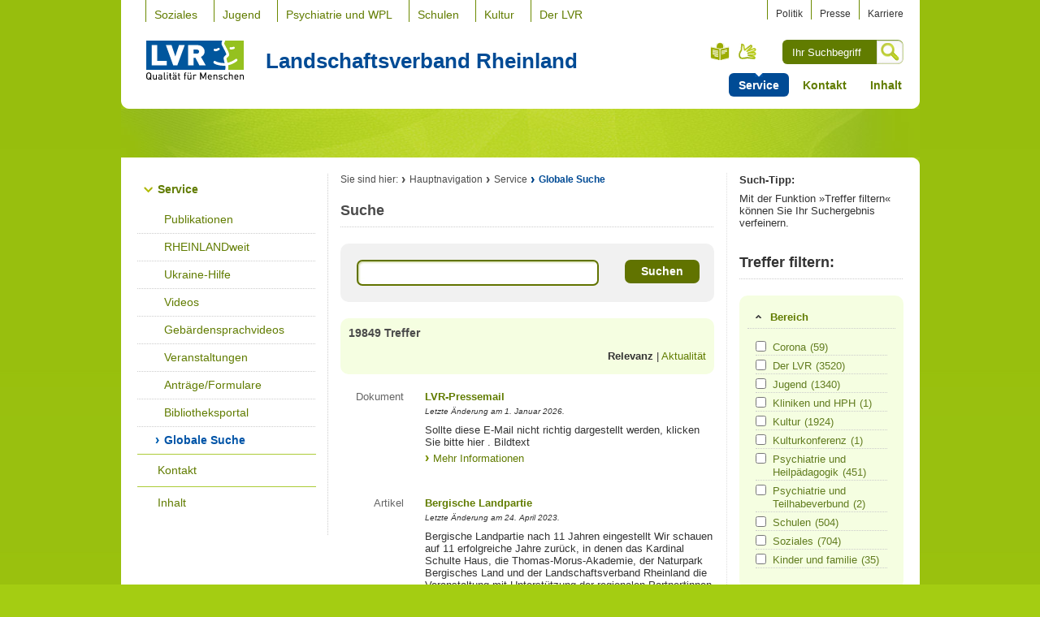

--- FILE ---
content_type: text/html;charset=UTF-8
request_url: https://lvr.de/de/nav_main/metanavigation_5/nav_meta/service/globalesuche/globalsearch.jsp;jsessionid=B356C4217906BD3280C38210B2C1CFCD?q=%23all
body_size: 54350
content:
<!DOCTYPE html>
<!-- NOINDEX -->
	<!-- hier beginnt der Bereich, der durch Exalead NICHT durchsucht werden soll -->
<html xmlns="http://www.w3.org/1999/xhtml" xml:lang="de" lang="de">
	<head>
		<title>Suche | Der LVR</title>
		<meta http-equiv="Content-Type" content="text/html;charset=UTF-8" />
		<meta name="viewport" content="width=device-width, initial-scale=1, shrink-to-fit=no">
		<meta name="LVR_Section" content="Der LVR" />
		<meta name="LVR_Category" content="Artikel" />
		<meta name="Description" content="Suchseite des LVRs" />
		<meta name="Keywords" content="Suche" />
		<meta name="Changed" content="2016/09/05 09:07:54" />
		<meta name="TimeStamp" content="14.01.2026, 05:06:50" />
		<meta name="Author" content="" />
		<meta name="Robots" content="all, noodp" />
		<link rel="stylesheet" type="text/css" media="screen, projection" href="/media/mastervorlagen/css/screen.css" />
		<link rel="stylesheet" type="text/css" href="../../../../../../media/mastervorlagen/css/cookies.css" media="screen" />
		<link rel="alternate stylesheet" href="/media/mastervorlagen/css/font_normal.css" title="normale Schrift" type="text/css" media="screen, projection" />
        <link rel="alternate stylesheet" href="/media/mastervorlagen/css/font_big.css" title="große Schrift" type="text/css" media="screen, projection" />
        <link rel="alternate stylesheet" href="/media/mastervorlagen/css/font_huge.css" title="sehr große Schrift" type="text/css" media="screen, projection" />
        <link rel="stylesheet" type="text/css" href="/media/mastervorlagen/css/print.css" media="print" />
		<link rel="shortcut icon" type="image/x-icon" href="../../../../../../media/mastervorlagen/img/favicon.ico">
		<script type="text/javascript" src="/media/mastervorlagen/js/__basic_behaviour.js"></script>
		

















































 
 




<link href="https://code.jquery.com/ui/1.11.4/themes/smoothness/jquery-ui.css" rel="stylesheet">
      	<script src="https://code.jquery.com/jquery-1.12.0.min.js"></script>
      	<script src="https://code.jquery.com/ui/1.11.4/jquery-ui.min.js"></script>
		<link rel="stylesheet" href="../../../../../../media/mastervorlagen/css/exalead.css">
		<link rel="stylesheet" type="text/css" href="../../../../../../media/mastervorlagen/font_awesome_4.4.0/css_3/font-awesome.css" />
		<script>
		$.ui.autocomplete.prototype._resizeMenu = function () {
	  		var ul = this.menu.element;
	  		ul.outerWidth(this.element.outerWidth());
		}	
		$(function() {		
				$.extend($.ui.autocomplete.prototype.options, {
				open: function(event, ui) {
				$(this).autocomplete("widget").css({
		            "width": "295px !important",
		            "font": "13.3333px Arial !important",
					"text-align": "left !important"
		        });				
		        }
				});
			    $("input.suchtext").autocomplete({
			        source: function(request, response) {
			            $.ajax({
			                url: "suggest.jsp",
			                dataType: "json",
			                data: {
			                q : request.term
			            	},
			                success: function( data ) {
			                    response(data);
			                }
			            });
			        },
			        select: function(event, ui) {
			    	$(this).val(ui.item.value);
			    	$(this).closest( "form" ).submit();
			    	}
			    });
			$('.exaCheckbox').on('change',function(){
		     window.location.href = $(this).parent().find('a').attr('href');
            });
            $('.exaButton').on('click',function(){
		     window.location.href = $(this).val();
            });
            $( ".exaLink" ).hover(
			  function() {
			    $( this ).find('span').first().css( "text-decoration", "underline" );
			  }, function() {
			    $( this ).find('span').first().css( "text-decoration", "none" );
			  }
			);
			$( ".accordion" ).accordion({
		      collapsible: true,
		      heightStyle: "content",
		      icons: { "header": "fa fa-ui fa-chevron-right", "activeHeader": "fa fa-ui fa-chevron-down" },
		    });
		    $(".checked").parent().parent().addClass("active");
		    $(".active").parent().accordion("option", {active: $(this).index()});
		    $('.ui-accordion-content').each( function() {
			   var num = $(this).children('label').length;
			   if (num == 0) {
			   $(this).parent().remove();
			   }
			});
			});
		</script>
			<script src="https://cloud.ccm19.de/app.js?apiKey=a5c6b140b8918be96bfa66acfb4a4d3dc6f8cb0e61841db8&amp;domain=686670d1a208a95e5306b1a2" referrerpolicy="origin"></script>
	</head>
	<body class="nav-col-subcol">
		<div id="wrapper">
            <p class="skip"><a href="#main">Zum Inhalt springen</a></p>
			<!-- Beginn Header -->
<div id="branding">
	<span class="b-l"></span>
	<span class="b-r"></span>
	<div class="branding-module-1">
<div id="nav-global">
   	<h6>Navigation</h6>
   	<ul><li><a  href="https://www.lvr.de/de/nav_main/soziales_1/lp_soziales_neu.jsp">Soziales</a></li>
<li><a  href="https://www.lvr.de/de/nav_main/jugend_2/lpjugend.jsp">Jugend</a></li>
<li><a  href="https://www.lvr.de/de/nav_main/kliniken/lpkliniken2.jsp">Psychiatrie und WPL</a></li>
<li><a  href="https://www.lvr.de/de/nav_main/schulen/schulen_2.jsp">Schulen</a></li>
<li><a  href="https://www.lvr.de/de/nav_main/kultur/kultur.jsp">Kultur</a></li>
<li><a  href="https://www.lvr.de/de/nav_main/derlvr/lpderlvr.jsp">Der LVR</a></li>
</ul>
</div><!-- #nav-section -->
		<div id="personal-nav">
			<h6>Ergänzende Links</h6>
			<ul>
				<li>
<a href="../../../../derlvr/politik_1/politik_3.jsp" title="zur politischen Vertretung des LVR" >Politik</a></li>
				<li>
<a href="../../../../derlvr/presse_1/presse_1.jsp" title="zum Pressebereich" >Presse</a></li>
				<li>
<a href="https://karriere.lvr.de/" title="mehr zum Thema 'Karriere beim LVR'" >Karriere</a></li>
			</ul>
		</div>
	</div>
	<div class="branding-module-2">
		<div id="logo">
				<a title="Startseite" href="../../../../index.jsp">
			<img  src="../../../../../../media/mastervorlagen/img/logo.svg" alt="Logo des LVR mit dem Text &bdquo;Qualit&auml;t f&uuml;r Menschen&ldquo;" width="120" height="49"/>
				</a>
			<a href="https://www.lvr.de/de/nav_main/metanavigation_5/nav_meta/service/downloadlink_liste.jsp"><em id="pageTitle">Landschaftsverband Rheinland</em><span></span></a>
		</div>
		<div id="language-chooser">
			<h6>Auswahl der Sprachversion</h6>
			<ul>
				<li id="leichteSprache"><a title="Leichte Sprache" href="https://leichtesprache.lvr.de">Leichte Sprache</a></li>
				<li class="current" id="lang-g"><a href="../gebaerdensprachvideos/index.jsp" title="Gebärdensprach-Videos">Gebärdensprache</a></li>
			</ul>
		</div>
		<div id="search">
			<form method="post" action="do_search.jsp" accept-charset="UTF-8">
				<div>
					<fieldset>
						<label class="aural" for="suche">Suche</label>
						<input type="text" id="suche" name="q" placeholder="Ihr Suchbegriff"/>
						<input type="hidden" name="clear" value="true" />
					</fieldset>
					<input class="button" type="image" src="https://www.lvr.de/media/mastervorlagen/img/icons/lupe.jpg" alt="Suche" title="Suche"/>
				</div>
			</form>
		</div>
	</div>
	<div class="branding-module-3">
   	<ul><li ><strong>Service</strong></li><li><a  href="https://www.lvr.de/de/nav_main/metanavigation_5/nav_meta/kontakt/kontakt_5.jsp">Kontakt</a></li>
<li><a  href="https://www.lvr.de/de/nav_main/metanavigation_5/nav_meta/sitemap/sitemap_gesamt.jsp">Inhalt</a></li>
</ul>
	</div>
</div>
			<div id="wrapper-2">
<div id="nav-section">
   	<h6>Bereichs-Navigation</h6>
   	<ul></ul>
</div><!-- #nav-section -->
				<div id="content">
                    <span class="t-r"></span>
    				<div id="nav">
<h6>Sub-Navigation</h6>
<ul>		
	<li class="open"><a  href="../downloadlink_liste.jsp">Service</a>
				<ul>
	<li><a  href="../publikationen_4/suche_publikationen.jsp">Publikationen</a>
				</li>
	<li><a  href="../rheinlandweit/rheinlandweit_1.jsp">RHEINLANDweit</a>
				</li>
	<li><a  href="../ukraine_hilfe/ukraine_hilfe.jsp">Ukraine-Hilfe</a>
				</li>
	<li><a  href="../video/video_1.jsp">Videos</a>
				</li>
	<li><a  href="../gebaerdensprachvideos/index.jsp">Gebärdensprachvideos</a>
				</li>
	<li><a  href="../veranstaltungen_1/veranstaltungen_im_lvr.jsp">Veranstaltungen</a>
				</li>
	<li><a  href="../antraegeformulare/suche_formulare.jsp">Anträge/Formulare</a>
				</li>
	<li><a  href="../bibliotheksportal_4/bibliotheksportal_5.jsp">Bibliotheksportal</a>
				</li>		
					<li ><strong>Globale Suche</strong>
				</li></ul></li>
	<li><a  href="../../kontakt/kontakt_5.jsp">Kontakt</a>
				</li>
	<li><a  href="../../sitemap/sitemap_gesamt.jsp">Inhalt</a>
				</li></ul>
</div><!-- #nav-section -->

					<div id="main-group">
						<div id="main">		
<!-- start Breadcrumb -->
<div id="breadcrumb" class="rs_skip">
	<h6>Sie sind hier:</h6>
	<ul>
						<li><a href="../../../../index.jsp" >Hauptnavigation</a></li>
						<li><a href="../downloadlink_liste.jsp" >Service</a></li>
						<li><strong>Globale Suche</strong></li>

	</ul>
</div>
<!-- end Breadcrumb -->
                            <div class="text">
								<div class="headline"><h1>Suche</h1></div>
<!-- NOINDEX -->
<div class="search-form global-search-form">
	
	<form id="searchform" class="default-form suchformular" name="searchform" action="do_search.jsp" method="post" accept-charset="UTF-8">
		<fieldset>
			<div class="form-row" style="margin: 0px;padding-bottom: 0px;">
				<label for="lorem-1">Suche:</label>
				<input id="lorem-1" class="text suchtext" type="text" name="q" value="" />
				<input id="sortierung" type="hidden" name="s" value="" />
				<button id="submitbutton" type="submit"><span>Suchen</span></button>
			</div>
		</fieldset>
	</form>
</div>
<div class="search-resultlist global-search-resultlist">
	<div class="s-results-info">
			<h3>19849 Treffer</h3>
			<div style="margin-top: 1.0em; margin-bottom: 0.75em; padding-bottom: 0px; line-height: 2em; background-color: transparent;"></div>
				<script>
					window.addEventListener('load', function () {
						if (typeof _paq !== 'undefined') {		    
							_paq.push(['trackSiteSearch', '', '', 19849 ]);
						}	
					});
				</script>					
				<p class="s-results-num" style="width:100%;">
				<span style="float:right;"><strong>Relevanz</strong> | <a class="exaSort" href="do_search.jsp;jsessionid=FF7E7865470105F3F1D22E5A9B9B4093?q=&s=document_lastmodifieddate">Aktualität</a></span></p>
    			</div>
		<div class="search-results">
			<ol>
					<li>
	     					<div class="s-type">
	     					<p>Dokument</p>
	     					</div>
						<h4>
						<a href="https://www.lvr.de/de_1/nav_main/derlvr/presse_1/pressemeldungen/press_report_archiv_188254.html"><strong>LVR-Pressemail</strong></a>
						<em style="font-size:75%;margin-top: 0.5em;margin-bottom: 0.5em;">Letzte Änderung am 1. Januar 2026.</em></h4>
    				<p style="margin-bottom: 0px;"> Sollte diese E-Mail nicht richtig dargestellt werden, klicken Sie bitte hier . Bildtext<em class="more"><a href="https://www.lvr.de/de_1/nav_main/derlvr/presse_1/pressemeldungen/press_report_archiv_188254.html">Mehr Informationen</a></em>
					</p>
					</li>
					<li>
	     					<div class="s-type">
	     					<p>Artikel</p>
	     					</div>
						<h4>
						<a href="https://www.lvr.de/de/nav_main/kultur/kulturlandschaft/aktuelles_13/bergischelandpartie_1/bergischelandpartie.jsp"><strong> Bergische Landpartie</strong></a>
						<em style="font-size:75%;margin-top: 0.5em;margin-bottom: 0.5em;">Letzte Änderung am 24. April 2023.</em></h4>
    				<p style="margin-bottom: 0px;"> Bergische Landpartie nach 11 Jahren eingestellt Wir schauen auf 11 erfolgreiche Jahre zurück, in denen das Kardinal Schulte Haus, die Thomas-Morus-Akademie, der Naturpark Bergisches Land und der Landschaftsverband Rheinland die Veranstaltung mit Unterstützung der regionalen Partner*innen durchgeführt haben.<em class="more"><a href="https://www.lvr.de/de/nav_main/kultur/kulturlandschaft/aktuelles_13/bergischelandpartie_1/bergischelandpartie.jsp">Mehr Informationen</a></em>
					</p>
					</li>
					<li>
	     					<div class="s-type">
	     					<p>Dokument</p>
	     					</div>
						<h4>
						<a href="https://www.lvr.de/de_1/nav_main/derlvr/presse_1/pressemeldungen/press_report_298458.html"><strong>LVR-Pressemail</strong></a>
						<em style="font-size:75%;margin-top: 0.5em;margin-bottom: 0.5em;">Letzte Änderung am 1. Januar 2026.</em></h4>
    				<p style="margin-bottom: 0px;"> Sollte diese E-Mail nicht richtig dargestellt werden, klicken Sie bitte hier . Bildtext<em class="more"><a href="https://www.lvr.de/de_1/nav_main/derlvr/presse_1/pressemeldungen/press_report_298458.html">Mehr Informationen</a></em>
					</p>
					</li>
					<li>
	     					<div class="s-type">
	     					<p>Publikation</p>
	     					<img src="https://publi.lvr.de/publi/Bilder/765-Ratgeber-Cover-Online-Version.jpg" width="76" style="width: 76px; height: auto; border: 1px solid #eee;" alt="Vorschaubild des Suchergebnisses." /></div>
						<h4>
						<a href="https://www.lvr.de/de/nav_main/metanavigation_5/nav_meta/service/publikationen_4/detailseite_publikationen_765.jsp"><strong> Ratgeber für Opfer von Gewalttaten -</strong></a>
						<em style="font-size:75%;margin-top: 0.5em;margin-bottom: 0.5em;">Stand: Mai 2019</em></h4>
    				<p style="margin-bottom: 0px;"> Ratgeber für Opfer von Gewalttaten<em class="more"><a href="https://www.lvr.de/de/nav_main/metanavigation_5/nav_meta/service/publikationen_4/detailseite_publikationen_765.jsp">Mehr Informationen</a></em>
					</p>
					</li>
					<li>
	     					<div class="s-type">
	     					<p>Pressemeldung</p>
	     					</div>
						<h4>
						<a href="https://www.lvr.de/de/nav_main/derlvr/presse_1/pressemeldungen/press_report_archiv_1408.jsp"><strong>Ehrensache. Männer und Frauen aus dem rheinischen Adel im Ersten Weltkrieg </strong></a>
						<em style="font-size:75%;margin-top: 0.5em;margin-bottom: 0.5em;">Erscheinungsdatum: 15.10.2014</em></h4>
    				<p style="margin-bottom: 0px;">Zurück zur Übersicht Ehrensache.<em class="more"><a href="https://www.lvr.de/de/nav_main/derlvr/presse_1/pressemeldungen/press_report_archiv_1408.jsp">Mehr Informationen</a></em>
					</p>
					</li>
					<li>
	     					<div class="s-type">
	     					<p>Dokument</p>
	     					</div>
						<h4>
						<a href="https://www.lvr.de/de_1/nav_main/derlvr/presse_1/pressemeldungen/press_report_345600.html"><strong>LVR-Pressemail</strong></a>
						<em style="font-size:75%;margin-top: 0.5em;margin-bottom: 0.5em;">Letzte Änderung am 28. August 2025.</em></h4>
    				<p style="margin-bottom: 0px;"> Schenkung einer historischen Tonbildschau an das zukünftige LVR-Museum Sollte diese E-Mail nicht richtig dargestellt werden, klicken Sie hier.<em class="more"><a href="https://www.lvr.de/de_1/nav_main/derlvr/presse_1/pressemeldungen/press_report_345600.html">Mehr Informationen</a></em>
					</p>
					</li>
					<li>
	     					<div class="s-type">
	     					<p>Pressemeldung</p>
	     					</div>
						<h4>
						<a href="https://www.lvr.de/de/nav_main/derlvr/presse_1/pressemeldungen/press_report_archiv_248962.jsp"><strong>Aussterbende Wörter im Rheinland: Vogelscheuche </strong></a>
						<em style="font-size:75%;margin-top: 0.5em;margin-bottom: 0.5em;">Erscheinungsdatum: 31.08.2020</em></h4>
    				<p style="margin-bottom: 0px;">Zurück zur Übersicht Aussterbende Wörter im Rheinland: Vogelscheuche<em class="more"><a href="https://www.lvr.de/de/nav_main/derlvr/presse_1/pressemeldungen/press_report_archiv_248962.jsp">Mehr Informationen</a></em>
					</p>
					</li>
					<li>
	    					<div class="s-type">
							<a target="_blank" href="https://www.lvr.de/media/wwwlvrde/jugend/jugendmter/koordinationsstellekinderarmut/dokumente_80/broschuere_koordinationsstelle_kinderarmut_2019_onlinefassung/24.0330_Flyer_TEILHABE_SICHERN_AUCH_WIR.pdf">
							<img src="../../../../../../media/mastervorlagen/img/icons/PDF_52x63.png"/></a>
							</div>
						<h4>
     					<a href="https://www.lvr.de/media/wwwlvrde/jugend/jugendmter/koordinationsstellekinderarmut/dokumente_80/broschuere_koordinationsstelle_kinderarmut_2019_onlinefassung/24.0330_Flyer_TEILHABE_SICHERN_AUCH_WIR.pdf">Teilhabe sichern auch wir! Basiswissen für Fachkräfte zu Armut bei Kindern und Jugendlichen Acrobat Accessibility Report</a>
						<em style="font-size:75%;margin-top: 0.5em;margin-bottom: 0.5em;">Letzte Änderung: 26. April 2024, (PDF), 232,1 kB)</em>
     					</h4>
     				<p style="margin-bottom: 0px;">LVR-LANDESJUGENDAMT RHEINLAND  TSEICILHHEARBNEAUCH WIR!<em class="more"><a href="https://www.lvr.de/media/wwwlvrde/jugend/jugendmter/koordinationsstellekinderarmut/dokumente_80/broschuere_koordinationsstelle_kinderarmut_2019_onlinefassung/24.0330_Flyer_TEILHABE_SICHERN_AUCH_WIR.pdf">Mehr Informationen</a></em>
					</p>
					</li>
					<li>
	     					<div class="s-type">
	     					<p>Dokument</p>
	     					</div>
						<h4>
						<a href="https://www.lvr.de/de_1/nav_main/derlvr/presse_1/pressemeldungen/press_report_archiv_153934.html"><strong>LVR-Pressemail</strong></a>
						<em style="font-size:75%;margin-top: 0.5em;margin-bottom: 0.5em;">Letzte Änderung am 1. Januar 2026.</em></h4>
    				<p style="margin-bottom: 0px;"> Sollte diese E-Mail nicht richtig dargestellt werden, klicken Sie bitte hier . Bildtext<em class="more"><a href="https://www.lvr.de/de_1/nav_main/derlvr/presse_1/pressemeldungen/press_report_archiv_153934.html">Mehr Informationen</a></em>
					</p>
					</li>
					<li>
	    					<div class="s-type">
							<a target="_blank" href="https://www.lvr.de/media/pressemodul/img_soziales/106_beratung_vor_ort_1/106er-Beratung_Flyer_REK.pdf">
							<img src="../../../../../../media/mastervorlagen/img/icons/PDF_52x63.png"/></a>
							</div>
						<h4>
     					<a href="https://www.lvr.de/media/pressemodul/img_soziales/106_beratung_vor_ort_1/106er-Beratung_Flyer_REK.pdf">106er-Beratung_Flyer_REK.pdf</a>
						<em style="font-size:75%;margin-top: 0.5em;margin-bottom: 0.5em;">Letzte Änderung: 14. Januar 2026, (PDF), 709,2 kB)</em>
     					</h4>
     				<p style="margin-bottom: 0px;">LVR-Dezernat Soziales  LVR-Beratung vor Ort<em class="more"><a href="https://www.lvr.de/media/pressemodul/img_soziales/106_beratung_vor_ort_1/106er-Beratung_Flyer_REK.pdf">Mehr Informationen</a></em>
					</p>
					</li>
					</ol>
		</div>
		<div class="s-results-info">
			<p class="s-results-num" style="width:100%;">In Ergebnissen blättern:				
			<span>
				<strong>1</strong>
				<a class="exaLink" href="do_search.jsp;jsessionid=FF7E7865470105F3F1D22E5A9B9B4093?q=&s=&b=10">2</a>
   					<a class="exaLink" href="do_search.jsp;jsessionid=FF7E7865470105F3F1D22E5A9B9B4093?q=&s=&b=20">3</a>
   					<a class="exaLink" href="do_search.jsp;jsessionid=FF7E7865470105F3F1D22E5A9B9B4093?q=&s=&b=30">4</a>
   					<a class="exaLink" href="do_search.jsp;jsessionid=FF7E7865470105F3F1D22E5A9B9B4093?q=&s=&b=40">5</a>
   					<a class="exaLink" href="do_search.jsp;jsessionid=FF7E7865470105F3F1D22E5A9B9B4093?q=&s=&b=50">6</a>
   					<a class="exaLink" href="do_search.jsp;jsessionid=FF7E7865470105F3F1D22E5A9B9B4093?q=&s=&b=10">>></a>
				<a class="exaLink" href="do_search.jsp;jsessionid=FF7E7865470105F3F1D22E5A9B9B4093?q=&s=&b=19840">>|</a>
				</span>
			</p>
		</div>	
	</div><!-- .search-resultlist -->
<!-- INDEX -->
						</div><!-- .text -->
						</div><!-- #main -->
						</div><!-- #main-group -->
					<div id="sidebar">
                        <span class="t-r"></span>
						<div id="sidebar-inner">
                            <span class="t-r"></span>
<head>
  <script>
	window.ParsleyConfig = {
  	errorsWrapper: '<span class="pError"></span>',
 	errorTemplate: '<div style="height: inherit;margin-top: 0px;margin-left: 0px;" class="parsleyError"></div>'
	};
	</script>
  <link rel="stylesheet" type="text/css" href="../../../../../../media/mastervorlagen/css/kontakt_2/screen.css" />
  <script src="../../../../../../media/mastervorlagen/js/kontakt_1/parsleymin.js"></script>
  <script src="../../../../../../media/mastervorlagen/js/kontakt_1/de.js" type="text/javascript" charset="UTF-8"></script>
  <script src="../../../../../../media/mastervorlagen/js/kontakt_1/deextra.js" type="text/javascript"></script> 
</head>
<script>
	$("form[name*='addItem']").parsley();
</script>
<div class="box">
	<h4>Such-Tipp:</h4>
    <p>Mit der Funktion »Treffer filtern« können Sie Ihr Suchergebnis verfeinern.</p>
</div>
<div class="box s-filter">
<h3>Treffer filtern:</h3>
<div class="s-filter-section accordion">
	<h4 class="exaMarginalHeadline">Bereich</h4>
	<div class="exaMarginalItemWrapper">
	<label class="exaMarginalItem">
		<input class="checkbox exaCheckbox" type="checkbox" aria-label="Bereich Corona" />
        <a class="exaLink exaLinkMarginal noUnderline" href="do_search.jsp;jsessionid=FF7E7865470105F3F1D22E5A9B9B4093?q=&s=&r=f/lvr_section/corona"><span>Corona</span><span class="exaBadge">(59)</a>
    	</label>	
    <label class="exaMarginalItem">
		<input class="checkbox exaCheckbox" type="checkbox" aria-label="Bereich Der LVR" />
        <a class="exaLink exaLinkMarginal noUnderline" href="do_search.jsp;jsessionid=FF7E7865470105F3F1D22E5A9B9B4093?q=&s=&r=f/lvr_section/der lvr"><span>Der LVR</span><span class="exaBadge">(3520)</a>
    	</label>	
    <label class="exaMarginalItem">
		<input class="checkbox exaCheckbox" type="checkbox" aria-label="Bereich Jugend" />
        <a class="exaLink exaLinkMarginal noUnderline" href="do_search.jsp;jsessionid=FF7E7865470105F3F1D22E5A9B9B4093?q=&s=&r=f/lvr_section/jugend"><span>Jugend</span><span class="exaBadge">(1340)</a>
    	</label>	
    <label class="exaMarginalItem">
		<input class="checkbox exaCheckbox" type="checkbox" aria-label="Bereich Kliniken und HPH" />
        <a class="exaLink exaLinkMarginal noUnderline" href="do_search.jsp;jsessionid=FF7E7865470105F3F1D22E5A9B9B4093?q=&s=&r=f/lvr_section/kliniken und hph"><span>Kliniken und HPH</span><span class="exaBadge">(1)</a>
    	</label>	
    <label class="exaMarginalItem">
		<input class="checkbox exaCheckbox" type="checkbox" aria-label="Bereich Kultur" />
        <a class="exaLink exaLinkMarginal noUnderline" href="do_search.jsp;jsessionid=FF7E7865470105F3F1D22E5A9B9B4093?q=&s=&r=f/lvr_section/kultur"><span>Kultur</span><span class="exaBadge">(1924)</a>
    	</label>	
    <label class="exaMarginalItem">
		<input class="checkbox exaCheckbox" type="checkbox" aria-label="Bereich Kulturkonferenz" />
        <a class="exaLink exaLinkMarginal noUnderline" href="do_search.jsp;jsessionid=FF7E7865470105F3F1D22E5A9B9B4093?q=&s=&r=f/lvr_section/kulturkonferenz"><span>Kulturkonferenz</span><span class="exaBadge">(1)</a>
    	</label>	
    <label class="exaMarginalItem">
		<input class="checkbox exaCheckbox" type="checkbox" aria-label="Bereich Psychiatrie und Heilpädagogik" />
        <a class="exaLink exaLinkMarginal noUnderline" href="do_search.jsp;jsessionid=FF7E7865470105F3F1D22E5A9B9B4093?q=&s=&r=f/lvr_section/psychiatrie und heilpadagogik"><span>Psychiatrie und Heilpädagogik</span><span class="exaBadge">(451)</a>
    	</label>	
    <label class="exaMarginalItem">
		<input class="checkbox exaCheckbox" type="checkbox" aria-label="Bereich Psychiatrie und Teilhabeverbund" />
        <a class="exaLink exaLinkMarginal noUnderline" href="do_search.jsp;jsessionid=FF7E7865470105F3F1D22E5A9B9B4093?q=&s=&r=f/lvr_section/psychiatrie und teilhabeverbund"><span>Psychiatrie und Teilhabeverbund</span><span class="exaBadge">(2)</a>
    	</label>	
    <label class="exaMarginalItem">
		<input class="checkbox exaCheckbox" type="checkbox" aria-label="Bereich Schulen" />
        <a class="exaLink exaLinkMarginal noUnderline" href="do_search.jsp;jsessionid=FF7E7865470105F3F1D22E5A9B9B4093?q=&s=&r=f/lvr_section/schulen"><span>Schulen</span><span class="exaBadge">(504)</a>
    	</label>	
    <label class="exaMarginalItem">
		<input class="checkbox exaCheckbox" type="checkbox" aria-label="Bereich Soziales" />
        <a class="exaLink exaLinkMarginal noUnderline" href="do_search.jsp;jsessionid=FF7E7865470105F3F1D22E5A9B9B4093?q=&s=&r=f/lvr_section/soziales"><span>Soziales</span><span class="exaBadge">(704)</a>
    	</label>	
    <label class="exaMarginalItem">
		<input class="checkbox exaCheckbox" type="checkbox" aria-label="Bereich Kinder und familie" />
        <a class="exaLink exaLinkMarginal noUnderline" href="do_search.jsp;jsessionid=FF7E7865470105F3F1D22E5A9B9B4093?q=&s=&r=f/lvr_section/kinder und familie"><span>Kinder und familie</span><span class="exaBadge">(35)</a>
    	</label>	
    </div>
	</div>
<div class="s-filter-section accordion">
	<h4 class="exaMarginalHeadline">Jahr</h4>
	<div class="exaMarginalItemWrapper">
	<label class="exaMarginalItem">
		<input class="checkbox exaCheckbox" type="checkbox" aria-label="Jahr 2026" />
        <a class="exaLink exaLinkMarginal noUnderline" href="do_search.jsp;jsessionid=FF7E7865470105F3F1D22E5A9B9B4093?q=&s=&r=f/lastmodifieddate/2026"><span>2026</span><span class="exaBadge">(7697)</a>
    	</label>	
    <label class="exaMarginalItem">
		<input class="checkbox exaCheckbox" type="checkbox" aria-label="Jahr 2025" />
        <a class="exaLink exaLinkMarginal noUnderline" href="do_search.jsp;jsessionid=FF7E7865470105F3F1D22E5A9B9B4093?q=&s=&r=f/lastmodifieddate/2025"><span>2025</span><span class="exaBadge">(3047)</a>
    	</label>	
    <label class="exaMarginalItem">
		<input class="checkbox exaCheckbox" type="checkbox" aria-label="Jahr 2024" />
        <a class="exaLink exaLinkMarginal noUnderline" href="do_search.jsp;jsessionid=FF7E7865470105F3F1D22E5A9B9B4093?q=&s=&r=f/lastmodifieddate/2024"><span>2024</span><span class="exaBadge">(1405)</a>
    	</label>	
    <label class="exaMarginalItem">
		<input class="checkbox exaCheckbox" type="checkbox" aria-label="Jahr 2023" />
        <a class="exaLink exaLinkMarginal noUnderline" href="do_search.jsp;jsessionid=FF7E7865470105F3F1D22E5A9B9B4093?q=&s=&r=f/lastmodifieddate/2023"><span>2023</span><span class="exaBadge">(1667)</a>
    	</label>	
    <label class="exaMarginalItem">
		<input class="checkbox exaCheckbox" type="checkbox" aria-label="Jahr 2022" />
        <a class="exaLink exaLinkMarginal noUnderline" href="do_search.jsp;jsessionid=FF7E7865470105F3F1D22E5A9B9B4093?q=&s=&r=f/lastmodifieddate/2022"><span>2022</span><span class="exaBadge">(806)</a>
    	</label>	
    <label class="exaMarginalItem">
		<input class="checkbox exaCheckbox" type="checkbox" aria-label="Jahr 2021" />
        <a class="exaLink exaLinkMarginal noUnderline" href="do_search.jsp;jsessionid=FF7E7865470105F3F1D22E5A9B9B4093?q=&s=&r=f/lastmodifieddate/2021"><span>2021</span><span class="exaBadge">(1026)</a>
    	</label>	
    <label class="exaMarginalItem">
		<input class="checkbox exaCheckbox" type="checkbox" aria-label="Jahr 2020" />
        <a class="exaLink exaLinkMarginal noUnderline" href="do_search.jsp;jsessionid=FF7E7865470105F3F1D22E5A9B9B4093?q=&s=&r=f/lastmodifieddate/2020"><span>2020</span><span class="exaBadge">(947)</a>
    	</label>	
    <label class="exaMarginalItem">
		<input class="checkbox exaCheckbox" type="checkbox" aria-label="Jahr 2019" />
        <a class="exaLink exaLinkMarginal noUnderline" href="do_search.jsp;jsessionid=FF7E7865470105F3F1D22E5A9B9B4093?q=&s=&r=f/lastmodifieddate/2019"><span>2019</span><span class="exaBadge">(720)</a>
    	</label>	
    <label class="exaMarginalItem">
		<input class="checkbox exaCheckbox" type="checkbox" aria-label="Jahr 2018" />
        <a class="exaLink exaLinkMarginal noUnderline" href="do_search.jsp;jsessionid=FF7E7865470105F3F1D22E5A9B9B4093?q=&s=&r=f/lastmodifieddate/2018"><span>2018</span><span class="exaBadge">(616)</a>
    	</label>	
    <label class="exaMarginalItem">
		<input class="checkbox exaCheckbox" type="checkbox" aria-label="Jahr 2017" />
        <a class="exaLink exaLinkMarginal noUnderline" href="do_search.jsp;jsessionid=FF7E7865470105F3F1D22E5A9B9B4093?q=&s=&r=f/lastmodifieddate/2017"><span>2017</span><span class="exaBadge">(386)</a>
    	</label>	
    <label class="exaMarginalItem">
		<input class="checkbox exaCheckbox" type="checkbox" aria-label="Jahr 2016" />
        <a class="exaLink exaLinkMarginal noUnderline" href="do_search.jsp;jsessionid=FF7E7865470105F3F1D22E5A9B9B4093?q=&s=&r=f/lastmodifieddate/2016"><span>2016</span><span class="exaBadge">(683)</a>
    	</label>	
    <label class="exaMarginalItem">
		<input class="checkbox exaCheckbox" type="checkbox" aria-label="Jahr 2015" />
        <a class="exaLink exaLinkMarginal noUnderline" href="do_search.jsp;jsessionid=FF7E7865470105F3F1D22E5A9B9B4093?q=&s=&r=f/lastmodifieddate/2015"><span>2015</span><span class="exaBadge">(300)</a>
    	</label>	
    <label class="exaMarginalItem">
		<input class="checkbox exaCheckbox" type="checkbox" aria-label="Jahr 2014" />
        <a class="exaLink exaLinkMarginal noUnderline" href="do_search.jsp;jsessionid=FF7E7865470105F3F1D22E5A9B9B4093?q=&s=&r=f/lastmodifieddate/2014"><span>2014</span><span class="exaBadge">(223)</a>
    	</label>	
    <label class="exaMarginalItem">
		<input class="checkbox exaCheckbox" type="checkbox" aria-label="Jahr 2013" />
        <a class="exaLink exaLinkMarginal noUnderline" href="do_search.jsp;jsessionid=FF7E7865470105F3F1D22E5A9B9B4093?q=&s=&r=f/lastmodifieddate/2013"><span>2013</span><span class="exaBadge">(52)</a>
    	</label>	
    <label class="exaMarginalItem">
		<input class="checkbox exaCheckbox" type="checkbox" aria-label="Jahr 2012" />
        <a class="exaLink exaLinkMarginal noUnderline" href="do_search.jsp;jsessionid=FF7E7865470105F3F1D22E5A9B9B4093?q=&s=&r=f/lastmodifieddate/2012"><span>2012</span><span class="exaBadge">(26)</a>
    	</label>	
    <label class="exaMarginalItem">
		<input class="checkbox exaCheckbox" type="checkbox" aria-label="Jahr 2011" />
        <a class="exaLink exaLinkMarginal noUnderline" href="do_search.jsp;jsessionid=FF7E7865470105F3F1D22E5A9B9B4093?q=&s=&r=f/lastmodifieddate/2011"><span>2011</span><span class="exaBadge">(50)</a>
    	</label>	
    <label class="exaMarginalItem">
		<input class="checkbox exaCheckbox" type="checkbox" aria-label="Jahr 2010" />
        <a class="exaLink exaLinkMarginal noUnderline" href="do_search.jsp;jsessionid=FF7E7865470105F3F1D22E5A9B9B4093?q=&s=&r=f/lastmodifieddate/2010"><span>2010</span><span class="exaBadge">(25)</a>
    	</label>	
    <label class="exaMarginalItem">
		<input class="checkbox exaCheckbox" type="checkbox" aria-label="Jahr 2009" />
        <a class="exaLink exaLinkMarginal noUnderline" href="do_search.jsp;jsessionid=FF7E7865470105F3F1D22E5A9B9B4093?q=&s=&r=f/lastmodifieddate/2009"><span>2009</span><span class="exaBadge">(8)</a>
    	</label>	
    <label class="exaMarginalItem">
		<input class="checkbox exaCheckbox" type="checkbox" aria-label="Jahr 2008" />
        <a class="exaLink exaLinkMarginal noUnderline" href="do_search.jsp;jsessionid=FF7E7865470105F3F1D22E5A9B9B4093?q=&s=&r=f/lastmodifieddate/2008"><span>2008</span><span class="exaBadge">(6)</a>
    	</label>	
    <label class="exaMarginalItem">
		<input class="checkbox exaCheckbox" type="checkbox" aria-label="Jahr 2007" />
        <a class="exaLink exaLinkMarginal noUnderline" href="do_search.jsp;jsessionid=FF7E7865470105F3F1D22E5A9B9B4093?q=&s=&r=f/lastmodifieddate/2007"><span>2007</span><span class="exaBadge">(2)</a>
    	</label>	
    <label class="exaMarginalItem">
		<input class="checkbox exaCheckbox" type="checkbox" aria-label="Jahr 2006" />
        <a class="exaLink exaLinkMarginal noUnderline" href="do_search.jsp;jsessionid=FF7E7865470105F3F1D22E5A9B9B4093?q=&s=&r=f/lastmodifieddate/2006"><span>2006</span><span class="exaBadge">(6)</a>
    	</label>	
    <label class="exaMarginalItem">
		<input class="checkbox exaCheckbox" type="checkbox" aria-label="Jahr 2005" />
        <a class="exaLink exaLinkMarginal noUnderline" href="do_search.jsp;jsessionid=FF7E7865470105F3F1D22E5A9B9B4093?q=&s=&r=f/lastmodifieddate/2005"><span>2005</span><span class="exaBadge">(1)</a>
    	</label>	
    <label class="exaMarginalItem">
		<input class="checkbox exaCheckbox" type="checkbox" aria-label="Jahr 2004" />
        <a class="exaLink exaLinkMarginal noUnderline" href="do_search.jsp;jsessionid=FF7E7865470105F3F1D22E5A9B9B4093?q=&s=&r=f/lastmodifieddate/2004"><span>2004</span><span class="exaBadge">(3)</a>
    	</label>	
    <label class="exaMarginalItem">
		<input class="checkbox exaCheckbox" type="checkbox" aria-label="Jahr 2003" />
        <a class="exaLink exaLinkMarginal noUnderline" href="do_search.jsp;jsessionid=FF7E7865470105F3F1D22E5A9B9B4093?q=&s=&r=f/lastmodifieddate/2003"><span>2003</span><span class="exaBadge">(4)</a>
    	</label>	
    <label class="exaMarginalItem">
		<input class="checkbox exaCheckbox" type="checkbox" aria-label="Jahr 2002" />
        <a class="exaLink exaLinkMarginal noUnderline" href="do_search.jsp;jsessionid=FF7E7865470105F3F1D22E5A9B9B4093?q=&s=&r=f/lastmodifieddate/2002"><span>2002</span><span class="exaBadge">(4)</a>
    	</label>	
    </div>
	</div>
<div class="s-filter-section accordion">
	<h4 class="exaMarginalHeadline">Kategorie</h4>
	<div class="exaMarginalItemWrapper">
	<label class="exaMarginalItem">
		<input class="checkbox exaCheckbox" type="checkbox" aria-label="Kategorie Ansprechperson" />
        <a class="exaLink exaLinkMarginal noUnderline" href="do_search.jsp;jsessionid=FF7E7865470105F3F1D22E5A9B9B4093?q=&s=&r=f/lvr_category/ansprechperson"><span>Ansprechperson</span><span class="exaBadge">(1236)</a>
    	</label>	
    <label class="exaMarginalItem">
		<input class="checkbox exaCheckbox" type="checkbox" aria-label="Kategorie Arbeitshilfen" />
        <a class="exaLink exaLinkMarginal noUnderline" href="do_search.jsp;jsessionid=FF7E7865470105F3F1D22E5A9B9B4093?q=&s=&r=f/lvr_category/arbeitshilfen"><span>Arbeitshilfen</span><span class="exaBadge">(34)</a>
    	</label>	
    <label class="exaMarginalItem">
		<input class="checkbox exaCheckbox" type="checkbox" aria-label="Kategorie Artikel" />
        <a class="exaLink exaLinkMarginal noUnderline" href="do_search.jsp;jsessionid=FF7E7865470105F3F1D22E5A9B9B4093?q=&s=&r=f/lvr_category/artikel"><span>Artikel</span><span class="exaBadge">(1946)</a>
    	</label>	
    <label class="exaMarginalItem">
		<input class="checkbox exaCheckbox" type="checkbox" aria-label="Kategorie Dokumentationen" />
        <a class="exaLink exaLinkMarginal noUnderline" href="do_search.jsp;jsessionid=FF7E7865470105F3F1D22E5A9B9B4093?q=&s=&r=f/lvr_category/dokumentationen"><span>Dokumentationen</span><span class="exaBadge">(19)</a>
    	</label>	
    <label class="exaMarginalItem">
		<input class="checkbox exaCheckbox" type="checkbox" aria-label="Kategorie Formulare" />
        <a class="exaLink exaLinkMarginal noUnderline" href="do_search.jsp;jsessionid=FF7E7865470105F3F1D22E5A9B9B4093?q=&s=&r=f/lvr_category/formulare"><span>Formulare</span><span class="exaBadge">(400)</a>
    	</label>	
    <label class="exaMarginalItem">
		<input class="checkbox exaCheckbox" type="checkbox" aria-label="Kategorie Newsletter" />
        <a class="exaLink exaLinkMarginal noUnderline" href="do_search.jsp;jsessionid=FF7E7865470105F3F1D22E5A9B9B4093?q=&s=&r=f/lvr_category/newsletter"><span>Newsletter</span><span class="exaBadge">(163)</a>
    	</label>	
    <label class="exaMarginalItem">
		<input class="checkbox exaCheckbox" type="checkbox" aria-label="Kategorie Pressearchiv" />
        <a class="exaLink exaLinkMarginal noUnderline" href="do_search.jsp;jsessionid=FF7E7865470105F3F1D22E5A9B9B4093?q=&s=&r=f/lvr_category/pressearchiv"><span>Pressearchiv</span><span class="exaBadge">(1)</a>
    	</label>	
    <label class="exaMarginalItem">
		<input class="checkbox exaCheckbox" type="checkbox" aria-label="Kategorie Pressemeldung" />
        <a class="exaLink exaLinkMarginal noUnderline" href="do_search.jsp;jsessionid=FF7E7865470105F3F1D22E5A9B9B4093?q=&s=&r=f/lvr_category/pressemeldung"><span>Pressemeldung</span><span class="exaBadge">(3848)</a>
    	</label>	
    <label class="exaMarginalItem">
		<input class="checkbox exaCheckbox" type="checkbox" aria-label="Kategorie Publikation" />
        <a class="exaLink exaLinkMarginal noUnderline" href="do_search.jsp;jsessionid=FF7E7865470105F3F1D22E5A9B9B4093?q=&s=&r=f/lvr_category/publikation"><span>Publikation</span><span class="exaBadge">(262)</a>
    	</label>	
    <label class="exaMarginalItem">
		<input class="checkbox exaCheckbox" type="checkbox" aria-label="Kategorie Publikationen" />
        <a class="exaLink exaLinkMarginal noUnderline" href="do_search.jsp;jsessionid=FF7E7865470105F3F1D22E5A9B9B4093?q=&s=&r=f/lvr_category/publikationen"><span>Publikationen</span><span class="exaBadge">(32)</a>
    	</label>	
    <label class="exaMarginalItem">
		<input class="checkbox exaCheckbox" type="checkbox" aria-label="Kategorie Rundschreiben" />
        <a class="exaLink exaLinkMarginal noUnderline" href="do_search.jsp;jsessionid=FF7E7865470105F3F1D22E5A9B9B4093?q=&s=&r=f/lvr_category/rundschreiben"><span>Rundschreiben</span><span class="exaBadge">(26)</a>
    	</label>	
    </div>
	</div>
<div class="s-filter-section accordion">
	<h4 class="exaMarginalHeadline">Medien-Typ</h4>
	<div class="exaMarginalItemWrapper">
	<label class="exaMarginalItem">
		<input class="checkbox exaCheckbox" type="checkbox" aria-label="Medien-Typ PDF" />
        <a class="exaLink exaLinkMarginal noUnderline" href="do_search.jsp;jsessionid=FF7E7865470105F3F1D22E5A9B9B4093?q=&s=&r=f/file_extension/pdf"><span>PDF</span><span class="exaBadge">(2050)</a>
    	</label>	
    <label class="exaMarginalItem">
		<input class="checkbox exaCheckbox" type="checkbox" aria-label="Medien-Typ LIP" />
        <a class="exaLink exaLinkMarginal noUnderline" href="do_search.jsp;jsessionid=FF7E7865470105F3F1D22E5A9B9B4093?q=&s=&r=f/file_extension/lip"><span>LIP</span><span class="exaBadge">(382)</a>
    	</label>	
    <label class="exaMarginalItem">
		<input class="checkbox exaCheckbox" type="checkbox" aria-label="Medien-Typ DOCX" />
        <a class="exaLink exaLinkMarginal noUnderline" href="do_search.jsp;jsessionid=FF7E7865470105F3F1D22E5A9B9B4093?q=&s=&r=f/file_extension/docx"><span>DOCX</span><span class="exaBadge">(42)</a>
    	</label>	
    <label class="exaMarginalItem">
		<input class="checkbox exaCheckbox" type="checkbox" aria-label="Medien-Typ XLSX" />
        <a class="exaLink exaLinkMarginal noUnderline" href="do_search.jsp;jsessionid=FF7E7865470105F3F1D22E5A9B9B4093?q=&s=&r=f/file_extension/xlsx"><span>XLSX</span><span class="exaBadge">(37)</a>
    	</label>	
    <label class="exaMarginalItem">
		<input class="checkbox exaCheckbox" type="checkbox" aria-label="Medien-Typ RTF" />
        <a class="exaLink exaLinkMarginal noUnderline" href="do_search.jsp;jsessionid=FF7E7865470105F3F1D22E5A9B9B4093?q=&s=&r=f/file_extension/rtf"><span>RTF</span><span class="exaBadge">(11)</a>
    	</label>	
    <label class="exaMarginalItem">
		<input class="checkbox exaCheckbox" type="checkbox" aria-label="Medien-Typ DOC" />
        <a class="exaLink exaLinkMarginal noUnderline" href="do_search.jsp;jsessionid=FF7E7865470105F3F1D22E5A9B9B4093?q=&s=&r=f/file_extension/doc"><span>DOC</span><span class="exaBadge">(9)</a>
    	</label>	
    <label class="exaMarginalItem">
		<input class="checkbox exaCheckbox" type="checkbox" aria-label="Medien-Typ XLS" />
        <a class="exaLink exaLinkMarginal noUnderline" href="do_search.jsp;jsessionid=FF7E7865470105F3F1D22E5A9B9B4093?q=&s=&r=f/file_extension/xls"><span>XLS</span><span class="exaBadge">(9)</a>
    	</label>	
    <label class="exaMarginalItem">
		<input class="checkbox exaCheckbox" type="checkbox" aria-label="Medien-Typ TIF" />
        <a class="exaLink exaLinkMarginal noUnderline" href="do_search.jsp;jsessionid=FF7E7865470105F3F1D22E5A9B9B4093?q=&s=&r=f/file_extension/tif"><span>TIF</span><span class="exaBadge">(7)</a>
    	</label>	
    <label class="exaMarginalItem">
		<input class="checkbox exaCheckbox" type="checkbox" aria-label="Medien-Typ ASP" />
        <a class="exaLink exaLinkMarginal noUnderline" href="do_search.jsp;jsessionid=FF7E7865470105F3F1D22E5A9B9B4093?q=&s=&r=f/file_extension/asp"><span>ASP</span><span class="exaBadge">(6)</a>
    	</label>	
    <label class="exaMarginalItem">
		<input class="checkbox exaCheckbox" type="checkbox" aria-label="Medien-Typ MP3" />
        <a class="exaLink exaLinkMarginal noUnderline" href="do_search.jsp;jsessionid=FF7E7865470105F3F1D22E5A9B9B4093?q=&s=&r=f/file_extension/mp3"><span>MP3</span><span class="exaBadge">(6)</a>
    	</label>	
    <label class="exaMarginalItem">
		<input class="checkbox exaCheckbox" type="checkbox" aria-label="Medien-Typ XLSM" />
        <a class="exaLink exaLinkMarginal noUnderline" href="do_search.jsp;jsessionid=FF7E7865470105F3F1D22E5A9B9B4093?q=&s=&r=f/file_extension/xlsm"><span>XLSM</span><span class="exaBadge">(4)</a>
    	</label>	
    <label class="exaMarginalItem">
		<input class="checkbox exaCheckbox" type="checkbox" aria-label="Medien-Typ GPX" />
        <a class="exaLink exaLinkMarginal noUnderline" href="do_search.jsp;jsessionid=FF7E7865470105F3F1D22E5A9B9B4093?q=&s=&r=f/file_extension/gpx"><span>GPX</span><span class="exaBadge">(3)</a>
    	</label>	
    <label class="exaMarginalItem">
		<input class="checkbox exaCheckbox" type="checkbox" aria-label="Medien-Typ DOT" />
        <a class="exaLink exaLinkMarginal noUnderline" href="do_search.jsp;jsessionid=FF7E7865470105F3F1D22E5A9B9B4093?q=&s=&r=f/file_extension/dot"><span>DOT</span><span class="exaBadge">(1)</a>
    	</label>	
    <label class="exaMarginalItem">
		<input class="checkbox exaCheckbox" type="checkbox" aria-label="Medien-Typ MP4" />
        <a class="exaLink exaLinkMarginal noUnderline" href="do_search.jsp;jsessionid=FF7E7865470105F3F1D22E5A9B9B4093?q=&s=&r=f/file_extension/mp4"><span>MP4</span><span class="exaBadge">(1)</a>
    	</label>	
    <label class="exaMarginalItem">
		<input class="checkbox exaCheckbox" type="checkbox" aria-label="Medien-Typ PPSX" />
        <a class="exaLink exaLinkMarginal noUnderline" href="do_search.jsp;jsessionid=FF7E7865470105F3F1D22E5A9B9B4093?q=&s=&r=f/file_extension/ppsx"><span>PPSX</span><span class="exaBadge">(1)</a>
    	</label>	
    <label class="exaMarginalItem">
		<input class="checkbox exaCheckbox" type="checkbox" aria-label="Medien-Typ PPTX" />
        <a class="exaLink exaLinkMarginal noUnderline" href="do_search.jsp;jsessionid=FF7E7865470105F3F1D22E5A9B9B4093?q=&s=&r=f/file_extension/pptx"><span>PPTX</span><span class="exaBadge">(1)</a>
    	</label>	
    <label class="exaMarginalItem">
		<input class="checkbox exaCheckbox" type="checkbox" aria-label="Medien-Typ ZIP" />
        <a class="exaLink exaLinkMarginal noUnderline" href="do_search.jsp;jsessionid=FF7E7865470105F3F1D22E5A9B9B4093?q=&s=&r=f/file_extension/zip"><span>ZIP</span><span class="exaBadge">(1)</a>
    	</label>	
    </div>
	</div>
</div><!-- #sidebar-inner -->
					</div><!-- #sidebar -->
				</div><!-- #content -->
				<!-- Beginn Footer -->
				<div id="footer">
                    <div id="text-features">
                        <ul>
                            <li>
                                <a class="nav-top" href="#main">Zum Seitenanfang</a>
                            </li>              
                        </ul>
					</div>
                    <div id="footer-module-1">
                        <div id="related-tags">
                            <h6>Meist besuchte Seiten</h6>
	                            <ul>
	                            		<li>
<a href="https://jobs.lvr.de/index.php?ac=search_result" >Stellenangebote</a></li>
	                            		<li>
<a href="https://www.lvr.de/de/nav_main/derlvr/organisation/derlvrinkurzform.jsp" title="Über den LVR" >Über den LVR</a></li>
	                            		<li>
<a href="https://www.lvr.de/de/nav_main/soziales_1/menschenmitbehinderung/menschenmitbehinderung_1.jsp" title="Unterstützung für Menschen mit Behinderung" >Unterstützung für Menschen mit Behinderung</a></li>
	                            		<li>
<a href="https://www.lvr.de/de/nav_main/jugend_2/jugendmter/jugendmter_7.jsp" title="Service für Jugendämter" >Service für Jugendämter</a></li>
	                            		<li>
<a href="https://www.lvr.de/de/nav_main/derlvr/finanzen/vergabeplattform/vergabeplattform_1.jsp" title="Ausschreibungen" >Ausschreibungen</a></li>
	                            		<li>
<a href="../../../../kultur/museen/museen_1.jsp" >LVR-Museen</a></li>
	                            		<li>
<a href="../../../../kliniken/lpkliniken2.jsp" >LVR-Kliniken</a></li>
	                            </ul>
                        </div>
                        <div id="recommended-tags">
                            <h6>Am häufigsten empfohlen</h6>
                            <ul>
                            		<li>
<a href="../../../../jugend_2/fortbildung/aktuelletermine/aktuelletermine_1.jsp" >Aktuelle Fortbildungen des LVR-Landesjugendamtes</a></li>
                            		<li>
<a href="../../../../schulen/frderschulenmitdemfrderschwerpunkt/infosfreltern_2/infosfreltern_7.jsp" >Schulen: Infos f&uuml;r Eltern</a></li>
                            		<li>
<a href="../../../../derlvr/organisation/lvrdezernate/klinikverbundundheilpdagogischehilfen/landesbetreuungsamt/kontakt_1.jsp" >Landesbetreuungsamt</a></li>
                            		<li>
<a href="../../../../soziales_1/inklusionsamt/foerdermoeglichkeiten/fuer_arbeitgeber/fuer_arbeitgeber.jsp" title="Informationen des LVR-Integrationsamtes f&uuml;r Arbeitgeber" >Arbeitgeberinformationen</a></li>
                            		<li>
<a href="https://www.lvr.de/de/nav_main/derlvr/aktionen/ehrungen/ehrungen_1.jsp" title="Ehrungen und Preise" >Ehrungen und Preise</a></li>
                            </ul>
                        </div>
                        <div id="partner">
                            <h6>Partner</h6>
                            <ul>
                                <li><a href="https://www.lwl.org/ "><img src="https://www.lvr.de/media/mastervorlagen/img/lwr.jpg" alt="Logo Landschaftsverband Westfalen-Lippe" /></a></li>
                                <li><a href="https://www.versorgungskassen.de/ "><img src="https://www.lvr.de/media/mastervorlagen/img/rvk.jpg" alt="Logo Rheinische Versorgungskassen" /></a></li>
                                <li><a href="http://www.koelntrianglepanorama.de/"><img src="https://www.lvr.de/media/mastervorlagen/img/kt.jpg" alt="Logo Kölntriangle" /></a></li>
                                <li><a href="http://www.kulturinfo-rheinland.de/ "><img src="https://www.lvr.de/media/mastervorlagen/img/kir.jpg" alt="Logo Kulturinfo-Rheinland" /></a></li>
                            </ul>
                        </div>
                    </div>
<div id="footer-module-2">
<h6 class="aural">Fußnavigation</h6>
<ul>
<li class="first" >
<h6>
<a href="../../../../soziales_1/lp_soziales_neu.jsp">Soziales</a>
</h6>
<ul>
<li>
<a href="../../../../soziales_1/menschenmitbehinderung/menschenmitbehinderungen.jsp">Soziales</a>
</li>
<li>
<a href="../../../../soziales_1/inklusionsamt/Inklusionsamt.jsp">Inklusionsamt</a>
</li>
<li>
<a href="../../../../soziales_1/soziale_entschaedigung/soziale_entschaedigung.jsp">Soziale Entschädigung</a>
</li>
<li>
<a href="../../../../soziales_1/personeninbesonderensozialenschwierigkeiten/personeninbesonderensozialenschwierigkeiten_1.jsp">Soziale Schwierigkeiten</a>
</li>
<li>
<a href="../../../../soziales_1/pflege/pflege_aufgaben_und_themenfelder.jsp">Pflege</a>
</li>
<li>
<a href="../../../../soziales_1/berdasdezernat/servicestartseite_2.jsp">Aktuelles und Service</a>
</li></ul></li>
<li >
<h6>
<a href="../../../../jugend_2/lpjugend.jsp">Jugend</a>
</h6>
<ul>
<li>
<a href="../../../../jugend_2/kinderundfamilien/kinderundfamilien_1.jsp">Kinder und Familien</a>
</li>
<li>
<a href="../../../../jugend_2/jugendfrderung/jugendfrderung_7.jsp">Jugendförderung</a>
</li>
<li>
<a href="../../../../jugend_2/hilfezurerziehung/hilfezurerziehung_7.jsp">Hilfe zur Erziehung</a>
</li>
<li>
<a href="../../../../jugend_2/fortbildung/fortbildung_1.jsp">Fortbildung</a>
</li>
<li>
<a href="../../../../jugend_2/jugendmter/jugendmter_7.jsp">Jugendämter</a>
</li>
<li>
<a href="../../../../jugend_2/service_1/service_3.jsp">Aktuelles und Service</a>
</li></ul></li>
<li >
<h6>
<a href="../../../../kliniken/lpkliniken2.jsp">Psychiatrie und WPL</a>
</h6>
<ul>
<li>
<a href="../../../../kliniken/klinikverbund/klinikverbund_1.jsp">Klinikverbund</a>
</li>
<li>
<a href="../../../../kliniken/heilpdagogischehilfen/heilpdagogischehilfen_2.jsp">Wohnen Plus Leben</a>
</li>
<li>
<a href="../../../../kliniken/verbundzentrale/gemeindepsychiatrie.jsp">Außerklinische Hilfen</a>
</li>
<li>
<a href="../../../../kliniken/maregelvollzug/maregelvollzug_1.jsp">Maßregelvollzug</a>
</li>
<li>
<a href="https://karriere.lvr.de/lvr-als-arbeitgeber/lvr-verbund">Karriere</a>
</li></ul></li>
<li >
<h6>
<a href="../../../../schulen/schulen_2.jsp">Schulen</a>
</h6>
<ul>
<li>
<a href="../../../../schulen/frderschulenmitdemfrderschwerpunkt/frderschulenmitdemfrderschwerpunkt_1.jsp">Förderschulen</a>
</li>
<li>
<a href="../../../../schulen/schuelerbefoerderung/schlerbefrderung_1.jsp">Schülerbeförderung</a>
</li>
<li>
<a href="../../../../schulen/schulenfrkranke/schulenfrkranke_1.jsp">Klinikschulen</a>
</li>
<li>
<a href="../../../../schulen/lvrberufskolleg/lvrberufskolleg_1.jsp">Berufskolleg</a>
</li>
<li>
<a href="../../../../schulen/inklusion_macht_schule/inklusion_macht_schule.jsp">Inklusion</a>
</li>
<li>
<a href="../../../../schulen/sport/sport_lvr_schulen.jsp">Sport</a>
</li>
<li>
<a href="../../../../schulen/berdasdezernat_2/service_14.jsp">Aktuelles und Service</a>
</li></ul></li>
<li >
<h6>
<a href="../../../../kultur/kultur.jsp">Kultur</a>
</h6>
<ul>
<li>
<a href="../../../../kultur/museen/lb_kultur_neu_type_a_10.jsp">Museen</a>
</li>
<li>
<a href="../../../../kultur/kulturdienste/lb_kultur_neu_type_a_9.jsp">Kulturdienste</a>
</li>
<li>
<a href="../../../../kultur/kulturlandschaft/lp_kulturlandschaft.jsp">Kulturlandschaft</a>
</li>
<li>
<a href="../../../../kultur/kult_land__testkopie/Startseite_Kultur_digital.jsp">Kultur digital</a>
</li>
<li>
<a href="../../../../kultur/kulturfoerderung/lb_kultur_neu_type_a_8.jsp">Förderung</a>
</li>
<li>
<a href="../../../../kultur/museumsberatung_1/lb_kultur_neu_type_a_5.jsp">Museumsberatung</a>
</li>
<li>
<a href="../../../../kultur/kulturnetzwerke/lb_kultur_neu_type_a_12.jsp">Netzwerke</a>
</li>
<li>
<a href="../../../../kultur/berdasdezernat_1/lb_kultur_neu_type_a_11.jsp">Service</a>
</li></ul></li>
<li class="last">
<h6>
<a href="../../../../derlvr/lpderlvr.jsp">Der LVR</a>
</h6>
<ul>
<li>
<a href="../../../../derlvr/organisation/derlvrinkurzform.jsp">Organisation</a>
</li>
<li>
<a href="../../../../derlvr/politik_1/politik_3.jsp">Politik</a>
</li>
<li>
<a href="../../../../derlvr/finanzen/finanzen_1.jsp">Finanzen</a>
</li>
<li>
<a href="../../../../derlvr/liegenschaften/immobilien_dez3.jsp">Liegenschaften</a>
</li>
<li>
<a href="../../../../derlvr/personal/personal_2.jsp">Personal</a>
</li>
<li>
<a href="../../../../derlvr/presse_1/presse_1.jsp">Presse</a>
</li>
<li>
<a href="../../../../derlvr/aktionen/aktionen_1.jsp">Engagement</a>
</li>
<li>
<a href="../../../../derlvr/geschichte/startseite_geschichte_des_lvr.jsp">Historie</a>
</li></ul></li>
</ul>
</div><!-- // footer-module-2 -->
				</div><!-- #footer -->
				<div id="nav-meta">
                    <span class="b-l"></span>
                    <span class="b-r"></span>
					<p>
<a href="../../impressum_1/impressum.jsp" >Impressum</a>
<a href="../../datenschutz/datenschutz.jsp" >Datenschutz</a>
<a href="../../kontakt/kontakt_5.jsp" >Kontakt</a>
<a href="../../barrierefreiheitserklaerung/inhaltsseite_260.jsp" >Erkl&auml;rung zur Barrierefreiheit</a>
					</p>
					<p class="copyright">&copy; 2026 Landschaftsverband Rheinland (LVR)</p>
				</div><!-- #nav-meta -->
			</div><!-- #wrapper-2 -->
		</div><!-- #wrapper -->
		<script> var _paq = window._paq || []; _paq.push(["setDoNotTrack", true]); _paq.push(['trackPageView']); _paq.push(['enableLinkTracking']); (function() { var u="//webanalytics.lvr.de/"; _paq.push(['setTrackerUrl', u+'matomo.php']); _paq.push(['setSiteId', '1']); var d=document, g=d.createElement('script'), s=d.getElementsByTagName('script')[0]; g.async=true; g.src=u+'matomo.js'; s.parentNode.insertBefore(g,s); })(); var _mtm = window._mtm = window._mtm || []; _mtm.push({'mtm.startTime': (new Date().getTime()), 'event': 'mtm.Start'}); var d=document, g=d.createElement('script'), s=d.getElementsByTagName('script')[0]; g.type='text/javascript'; g.async=true; g.src='//webanalytics.lvr.de/js/container_ykGMk4od.js'; s.parentNode.insertBefore(g,s);
	
function createCookie(name,value,days) { if (days) { var date = new Date(); date.setTime(date.getTime()+(days*24*60*60*1000)); var expires = ";expires="+date.toGMTString(); } else { var expires = ""; } var currentdomain = ""; document.cookie = name+"="+value+expires+currentdomain+";path=/"; } function checkCookie(name) { var nameEQ = name + "="; var ca = document.cookie.split(';'); for(var i=0;i < ca.length;i++) { var c = ca[i]; while (c.charAt(0)==' ') { c = c.substring(1,c.length); } if (c.indexOf(nameEQ) == 0) { return c.substring(nameEQ.length,c.length); } } return null; } function toggleCookie(thisCheckbox,name) { if(thisCheckbox.checked) { createCookie(name,"true",90); } else { createCookie(name,"false",90); } } function toggleCookieLabel(label){ var alternativText = document.getElementById(label).getAttribute('data-alttext'); document.getElementById(label).setAttribute('data-alttext',document.getElementById(label).innerHTML); document.getElementById(label).innerHTML = alternativText; } </script>	
	</body>
</html>
